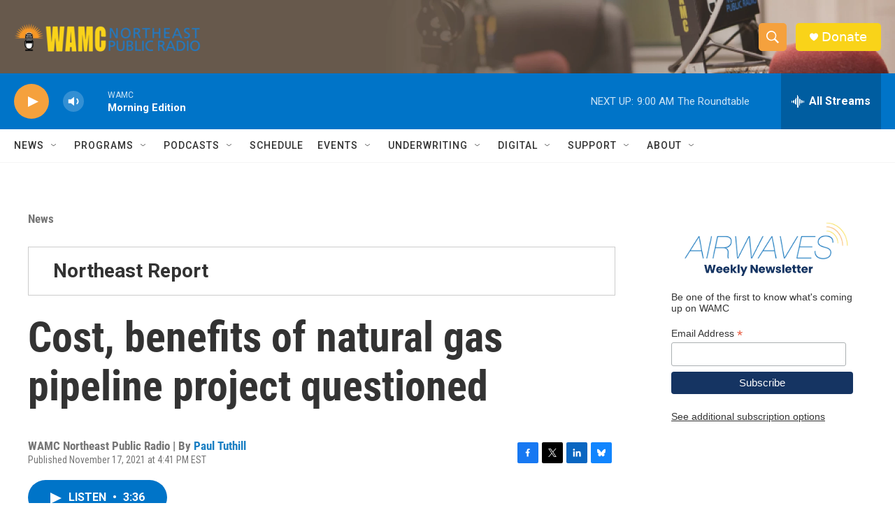

--- FILE ---
content_type: text/html; charset=utf-8
request_url: https://www.google.com/recaptcha/api2/aframe
body_size: 267
content:
<!DOCTYPE HTML><html><head><meta http-equiv="content-type" content="text/html; charset=UTF-8"></head><body><script nonce="Epjyv4oUWNpl4Ry5nCF3aQ">/** Anti-fraud and anti-abuse applications only. See google.com/recaptcha */ try{var clients={'sodar':'https://pagead2.googlesyndication.com/pagead/sodar?'};window.addEventListener("message",function(a){try{if(a.source===window.parent){var b=JSON.parse(a.data);var c=clients[b['id']];if(c){var d=document.createElement('img');d.src=c+b['params']+'&rc='+(localStorage.getItem("rc::a")?sessionStorage.getItem("rc::b"):"");window.document.body.appendChild(d);sessionStorage.setItem("rc::e",parseInt(sessionStorage.getItem("rc::e")||0)+1);localStorage.setItem("rc::h",'1769078672684');}}}catch(b){}});window.parent.postMessage("_grecaptcha_ready", "*");}catch(b){}</script></body></html>